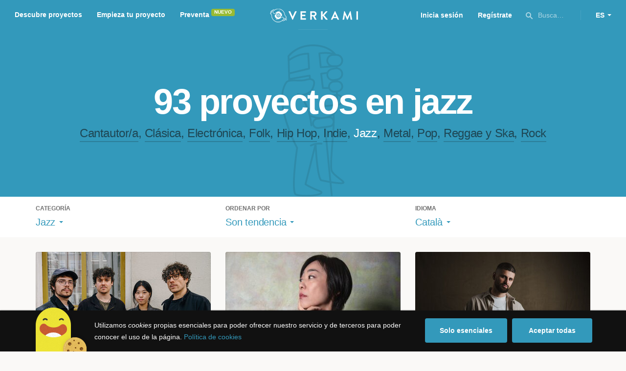

--- FILE ---
content_type: text/html; charset=utf-8
request_url: https://www.google.com/recaptcha/api2/anchor?ar=1&k=6LcohcEUAAAAAKA4lbRzNb0mFxykolmiEYqoP1u3&co=aHR0cHM6Ly93d3cudmVya2FtaS5jb206NDQz&hl=es&v=cLm1zuaUXPLFw7nzKiQTH1dX&size=invisible&anchor-ms=20000&execute-ms=15000&cb=vjjk7c75hcy3
body_size: 46092
content:
<!DOCTYPE HTML><html dir="ltr" lang="es"><head><meta http-equiv="Content-Type" content="text/html; charset=UTF-8">
<meta http-equiv="X-UA-Compatible" content="IE=edge">
<title>reCAPTCHA</title>
<style type="text/css">
/* cyrillic-ext */
@font-face {
  font-family: 'Roboto';
  font-style: normal;
  font-weight: 400;
  src: url(//fonts.gstatic.com/s/roboto/v18/KFOmCnqEu92Fr1Mu72xKKTU1Kvnz.woff2) format('woff2');
  unicode-range: U+0460-052F, U+1C80-1C8A, U+20B4, U+2DE0-2DFF, U+A640-A69F, U+FE2E-FE2F;
}
/* cyrillic */
@font-face {
  font-family: 'Roboto';
  font-style: normal;
  font-weight: 400;
  src: url(//fonts.gstatic.com/s/roboto/v18/KFOmCnqEu92Fr1Mu5mxKKTU1Kvnz.woff2) format('woff2');
  unicode-range: U+0301, U+0400-045F, U+0490-0491, U+04B0-04B1, U+2116;
}
/* greek-ext */
@font-face {
  font-family: 'Roboto';
  font-style: normal;
  font-weight: 400;
  src: url(//fonts.gstatic.com/s/roboto/v18/KFOmCnqEu92Fr1Mu7mxKKTU1Kvnz.woff2) format('woff2');
  unicode-range: U+1F00-1FFF;
}
/* greek */
@font-face {
  font-family: 'Roboto';
  font-style: normal;
  font-weight: 400;
  src: url(//fonts.gstatic.com/s/roboto/v18/KFOmCnqEu92Fr1Mu4WxKKTU1Kvnz.woff2) format('woff2');
  unicode-range: U+0370-0377, U+037A-037F, U+0384-038A, U+038C, U+038E-03A1, U+03A3-03FF;
}
/* vietnamese */
@font-face {
  font-family: 'Roboto';
  font-style: normal;
  font-weight: 400;
  src: url(//fonts.gstatic.com/s/roboto/v18/KFOmCnqEu92Fr1Mu7WxKKTU1Kvnz.woff2) format('woff2');
  unicode-range: U+0102-0103, U+0110-0111, U+0128-0129, U+0168-0169, U+01A0-01A1, U+01AF-01B0, U+0300-0301, U+0303-0304, U+0308-0309, U+0323, U+0329, U+1EA0-1EF9, U+20AB;
}
/* latin-ext */
@font-face {
  font-family: 'Roboto';
  font-style: normal;
  font-weight: 400;
  src: url(//fonts.gstatic.com/s/roboto/v18/KFOmCnqEu92Fr1Mu7GxKKTU1Kvnz.woff2) format('woff2');
  unicode-range: U+0100-02BA, U+02BD-02C5, U+02C7-02CC, U+02CE-02D7, U+02DD-02FF, U+0304, U+0308, U+0329, U+1D00-1DBF, U+1E00-1E9F, U+1EF2-1EFF, U+2020, U+20A0-20AB, U+20AD-20C0, U+2113, U+2C60-2C7F, U+A720-A7FF;
}
/* latin */
@font-face {
  font-family: 'Roboto';
  font-style: normal;
  font-weight: 400;
  src: url(//fonts.gstatic.com/s/roboto/v18/KFOmCnqEu92Fr1Mu4mxKKTU1Kg.woff2) format('woff2');
  unicode-range: U+0000-00FF, U+0131, U+0152-0153, U+02BB-02BC, U+02C6, U+02DA, U+02DC, U+0304, U+0308, U+0329, U+2000-206F, U+20AC, U+2122, U+2191, U+2193, U+2212, U+2215, U+FEFF, U+FFFD;
}
/* cyrillic-ext */
@font-face {
  font-family: 'Roboto';
  font-style: normal;
  font-weight: 500;
  src: url(//fonts.gstatic.com/s/roboto/v18/KFOlCnqEu92Fr1MmEU9fCRc4AMP6lbBP.woff2) format('woff2');
  unicode-range: U+0460-052F, U+1C80-1C8A, U+20B4, U+2DE0-2DFF, U+A640-A69F, U+FE2E-FE2F;
}
/* cyrillic */
@font-face {
  font-family: 'Roboto';
  font-style: normal;
  font-weight: 500;
  src: url(//fonts.gstatic.com/s/roboto/v18/KFOlCnqEu92Fr1MmEU9fABc4AMP6lbBP.woff2) format('woff2');
  unicode-range: U+0301, U+0400-045F, U+0490-0491, U+04B0-04B1, U+2116;
}
/* greek-ext */
@font-face {
  font-family: 'Roboto';
  font-style: normal;
  font-weight: 500;
  src: url(//fonts.gstatic.com/s/roboto/v18/KFOlCnqEu92Fr1MmEU9fCBc4AMP6lbBP.woff2) format('woff2');
  unicode-range: U+1F00-1FFF;
}
/* greek */
@font-face {
  font-family: 'Roboto';
  font-style: normal;
  font-weight: 500;
  src: url(//fonts.gstatic.com/s/roboto/v18/KFOlCnqEu92Fr1MmEU9fBxc4AMP6lbBP.woff2) format('woff2');
  unicode-range: U+0370-0377, U+037A-037F, U+0384-038A, U+038C, U+038E-03A1, U+03A3-03FF;
}
/* vietnamese */
@font-face {
  font-family: 'Roboto';
  font-style: normal;
  font-weight: 500;
  src: url(//fonts.gstatic.com/s/roboto/v18/KFOlCnqEu92Fr1MmEU9fCxc4AMP6lbBP.woff2) format('woff2');
  unicode-range: U+0102-0103, U+0110-0111, U+0128-0129, U+0168-0169, U+01A0-01A1, U+01AF-01B0, U+0300-0301, U+0303-0304, U+0308-0309, U+0323, U+0329, U+1EA0-1EF9, U+20AB;
}
/* latin-ext */
@font-face {
  font-family: 'Roboto';
  font-style: normal;
  font-weight: 500;
  src: url(//fonts.gstatic.com/s/roboto/v18/KFOlCnqEu92Fr1MmEU9fChc4AMP6lbBP.woff2) format('woff2');
  unicode-range: U+0100-02BA, U+02BD-02C5, U+02C7-02CC, U+02CE-02D7, U+02DD-02FF, U+0304, U+0308, U+0329, U+1D00-1DBF, U+1E00-1E9F, U+1EF2-1EFF, U+2020, U+20A0-20AB, U+20AD-20C0, U+2113, U+2C60-2C7F, U+A720-A7FF;
}
/* latin */
@font-face {
  font-family: 'Roboto';
  font-style: normal;
  font-weight: 500;
  src: url(//fonts.gstatic.com/s/roboto/v18/KFOlCnqEu92Fr1MmEU9fBBc4AMP6lQ.woff2) format('woff2');
  unicode-range: U+0000-00FF, U+0131, U+0152-0153, U+02BB-02BC, U+02C6, U+02DA, U+02DC, U+0304, U+0308, U+0329, U+2000-206F, U+20AC, U+2122, U+2191, U+2193, U+2212, U+2215, U+FEFF, U+FFFD;
}
/* cyrillic-ext */
@font-face {
  font-family: 'Roboto';
  font-style: normal;
  font-weight: 900;
  src: url(//fonts.gstatic.com/s/roboto/v18/KFOlCnqEu92Fr1MmYUtfCRc4AMP6lbBP.woff2) format('woff2');
  unicode-range: U+0460-052F, U+1C80-1C8A, U+20B4, U+2DE0-2DFF, U+A640-A69F, U+FE2E-FE2F;
}
/* cyrillic */
@font-face {
  font-family: 'Roboto';
  font-style: normal;
  font-weight: 900;
  src: url(//fonts.gstatic.com/s/roboto/v18/KFOlCnqEu92Fr1MmYUtfABc4AMP6lbBP.woff2) format('woff2');
  unicode-range: U+0301, U+0400-045F, U+0490-0491, U+04B0-04B1, U+2116;
}
/* greek-ext */
@font-face {
  font-family: 'Roboto';
  font-style: normal;
  font-weight: 900;
  src: url(//fonts.gstatic.com/s/roboto/v18/KFOlCnqEu92Fr1MmYUtfCBc4AMP6lbBP.woff2) format('woff2');
  unicode-range: U+1F00-1FFF;
}
/* greek */
@font-face {
  font-family: 'Roboto';
  font-style: normal;
  font-weight: 900;
  src: url(//fonts.gstatic.com/s/roboto/v18/KFOlCnqEu92Fr1MmYUtfBxc4AMP6lbBP.woff2) format('woff2');
  unicode-range: U+0370-0377, U+037A-037F, U+0384-038A, U+038C, U+038E-03A1, U+03A3-03FF;
}
/* vietnamese */
@font-face {
  font-family: 'Roboto';
  font-style: normal;
  font-weight: 900;
  src: url(//fonts.gstatic.com/s/roboto/v18/KFOlCnqEu92Fr1MmYUtfCxc4AMP6lbBP.woff2) format('woff2');
  unicode-range: U+0102-0103, U+0110-0111, U+0128-0129, U+0168-0169, U+01A0-01A1, U+01AF-01B0, U+0300-0301, U+0303-0304, U+0308-0309, U+0323, U+0329, U+1EA0-1EF9, U+20AB;
}
/* latin-ext */
@font-face {
  font-family: 'Roboto';
  font-style: normal;
  font-weight: 900;
  src: url(//fonts.gstatic.com/s/roboto/v18/KFOlCnqEu92Fr1MmYUtfChc4AMP6lbBP.woff2) format('woff2');
  unicode-range: U+0100-02BA, U+02BD-02C5, U+02C7-02CC, U+02CE-02D7, U+02DD-02FF, U+0304, U+0308, U+0329, U+1D00-1DBF, U+1E00-1E9F, U+1EF2-1EFF, U+2020, U+20A0-20AB, U+20AD-20C0, U+2113, U+2C60-2C7F, U+A720-A7FF;
}
/* latin */
@font-face {
  font-family: 'Roboto';
  font-style: normal;
  font-weight: 900;
  src: url(//fonts.gstatic.com/s/roboto/v18/KFOlCnqEu92Fr1MmYUtfBBc4AMP6lQ.woff2) format('woff2');
  unicode-range: U+0000-00FF, U+0131, U+0152-0153, U+02BB-02BC, U+02C6, U+02DA, U+02DC, U+0304, U+0308, U+0329, U+2000-206F, U+20AC, U+2122, U+2191, U+2193, U+2212, U+2215, U+FEFF, U+FFFD;
}

</style>
<link rel="stylesheet" type="text/css" href="https://www.gstatic.com/recaptcha/releases/cLm1zuaUXPLFw7nzKiQTH1dX/styles__ltr.css">
<script nonce="H797KJpggEjulam9C0pQbQ" type="text/javascript">window['__recaptcha_api'] = 'https://www.google.com/recaptcha/api2/';</script>
<script type="text/javascript" src="https://www.gstatic.com/recaptcha/releases/cLm1zuaUXPLFw7nzKiQTH1dX/recaptcha__es.js" nonce="H797KJpggEjulam9C0pQbQ">
      
    </script></head>
<body><div id="rc-anchor-alert" class="rc-anchor-alert"></div>
<input type="hidden" id="recaptcha-token" value="[base64]">
<script type="text/javascript" nonce="H797KJpggEjulam9C0pQbQ">
      recaptcha.anchor.Main.init("[\x22ainput\x22,[\x22bgdata\x22,\x22\x22,\[base64]/[base64]/[base64]/[base64]/[base64]/SVtnKytdPU46KE48MjA0OD9JW2crK109Tj4+NnwxOTI6KChOJjY0NTEyKT09NTUyOTYmJk0rMTxwLmxlbmd0aCYmKHAuY2hhckNvZGVBdChNKzEpJjY0NTEyKT09NTYzMjA/[base64]/eihNLHApOm0oMCxNLFtULDIxLGddKSxmKHAsZmFsc2UsZmFsc2UsTSl9Y2F0Y2goYil7UyhNLDI3Nik/[base64]/[base64]/[base64]/[base64]/[base64]/[base64]\\u003d\x22,\[base64]\x22,\x22wrfCqsO2w6vCg8KQw6PCjMK6T1jDucOewqHDgMO7Amczw5ZYDBZTH8OrLMOOGsKpwpFMw55PMDUrw6vDrwxywqYFw7jClToww4XCucOBwo/DuAVtWxJZWAjDjcOpJikdwohkTcOTw6ZtB8OTD8K3w4rDoAHDl8Ovw7/CiyN9wp7Dhy3CuMKhRMKGw6vCkDVGw5t5PMOow7tQI2TCl1FnQMOkwo/DlsO/w5zCsiJawrgnBQrCuhXClEvDpMOWQisDw6TDssOXw53DvMK7wrTCq8OxITjCmsKXw7/DlVgRwpvCplPDi8OMV8OIwqbCrMKGYyvDkWnDvsKmLsKXwpLCvERUwqHCp8OYw4JNG8KpMl/CrsKaRVdvw6DCuDBcZ8OrwqNCQMKaw75Mwrc7w4IGwpAGXMK7w4XCqMK9wq7DvMKKKFnDjkzDu1XCvzRJwrTCmQV9fcKqw7FUecKEMHg9IhJWEMOcwqXDisKiw5rCmsO3TsO7O2ElEcKpRm8zwrTDuMOIw6PCv8Ozw6gnw5xHMsO/wpPDih3DqEoiw6V0w6pvwr/CmWssFWpHwqxBw47CgcOLcWgHSsOiw6MQAHR5woJHw4EuJn8iwqTCiXXDs2g+acKSSz3CiMOhFHFcKmfDh8OKwr/CsysuSsOEw5DCsyVwJ1HDvyjDqlk/[base64]/Dl8KqwrhydVHDpsO2w5PCkVDDlT3DolMgGcOSZ8OCwq7ClsO0woTDlgzDmsKHZcKJFF/Dm8K1wpFNYU/CjwTDiMK5WBFWw65zw713w6cXw7TCm8ObQsOzw43DkMKqTzIaw7g+w586a8OOJ1B/wop2wpfCn8OUXitSNcOtwp7Cs8Odwo7Cqh49JsOlCcKbfysUW03CvnogwqvDk8ORwrHCqsKNw4/ChsKcwoMZwrvDgDEcwo4MGTx5X8KJw7PDsQrCvSvCjQRKw6jCosO/KE7DsCN5f3zCnnfClXYbwol0w4jDqMKww4DCt0DDgsKow6/CnMOIw7V0KsOyXsOwOwZwC2IfXcKVw6NGwrJEwps0w6A5w4d2w7E2w4DDqMOwKgNrwqdLTQjDiMKpQsOIw53CnMOtB8OJPg/DuRXCksKRVgLCu8KUwpnCv8OrPMOvd8KmCsKueSzDh8KCZjodwpZ0MMOnw4EEwqHDn8KyEQUAw70ZEcKTUsKLJw7DkULDicKHHsO1Q8OaRcKGaVFuwrAww4F8w58ESsO5w4HCgXXDhsO/w7bCucKHw5rDisKvw6rCsMORw5/Dvy1gU3QRWMKIwqs/eFjCjQ7DkHHCrsKcLsK5w4soVsKHN8KufsK6VWFNBcOxKn9lLSzDhBPDjApdG8O/w4bDncOYw5M6CVrDtVoUwoDDvgvChkRPwoDDtsKsKhbDuxbClsOyIEfDgXHCtcOvNsOdXsKGw6XDkMKowqMBwqbCgsO7SgjCj2/Cq1fCm1Jpw7fDmlIVb3wWJMKVZsKqw7nDjcKEH8OGwpYYMsOtwqzDn8KUw6rDpcK/wpfCjQ7Cgw3ClkZhI1TDojTCgyzCucO6NcOxUE0hdnbCmsOJb07DqcOjw7fDjcO7HiQMwrnDjgbDjMKtw7N7w7hoC8K3GMK0b8OwGQTDnU/ClsOwPBBDw7YqwoBSwr/CuU0hbhQoRsKuwrJwfDzDnsKYSsKIRMKZw756wrDDggfCuxrCu3rDnsOSK8KZB3NuITxCYMKuGMOnPcOcOGhDwpHCqG3DlMO7XMKTwqfClsOjwqlHFMKiwoDCnhvCq8KIwpDClAt7w4sEw7bCosKfw5XClWTDkwwmwq/CqMKDw50FwrjDsjIVwpzClnNGM8OgF8Ovw5Rmwqs1w4nCusOfQxwHw5IMw6vCsz3Cg1PDo17CgGQMw78hdMKQQTzDhEVEJlkgfsOXwr7ChE02w5nDsMK4wo/Dgn1vZmgwwr7CsWPCgAV8NyZAHcKRwooUKcOPw4LDvi0wGsO2w6jChcKCZcO5F8Opwq1gUcOAKDoWZMOBw5XCicKvwq9Nw6Y9aljCgAzDoMKlw4PDq8OSDRFXbkw5P3PDkmHCgjnDuhp6wqHCrF/[base64]/CnnERW8O7F8OswqBawq/ClsOiFMOgw7HClyXClDnCuFcMaMKYXQYSw7XCtl9DR8KgwpDCs1DDiyEcwrN8woM9KUHDtX3Dq1TCvSzDu1DCkibCosKrw5Exw5J0woXClF1Ow75qw6DDqSLCh8OGw5rDi8KwQcOywrw/[base64]/CrsKgw6EMwojDlMOBw7glw5zDkxDCiBQswpwSwqEJw7DDkAgCS8Kzw53DtcOsTnQ0R8KRw5t/w4LCm1kawrrDvsOEwrjCmMKTwqLCtcK7CsKHwqFfwpQFwohaw5vCjB04w6/DviTDnkzDjhVsTcO2wo5Nw5IjVsOFwpDDmsOEShXCiH4qbSzCr8OGLMKXwqDDiwDCq2UJXcKDw6Vlw7x6bS4lw7jDgcKIR8OwX8K/wo5ZwpfDu23DqsKNIyzCvQPDt8Onw5llLmXDvE1HwoRRw6o3aFnDosO0wq5ALW/DgcK6TzLDmm8Xwr7CizfCo1bDuUodwojDgTnDmhxjNm5Mw6bCsnvDhcKIdy01ccOxMAXCgsOfw6nCtS7Ch8O4AHFRw7AVw4RvWTnCvArDksONw50Ew6jChDHDlSh/[base64]/[base64]/CiMO9w4DCjk/Cvl/DvgoDw6zDg8K0w5s5w4NISGLCmMKPw67DusOVQcOhIMOVwp9Mw5gvdCjDlcKbwr3CjzYIWV3CssOef8KBw5Zwwo3Cg2BJT8OUEcKRTHfCmGogPnrDuH3DosO7wpc/[base64]/Cg8OSRcOkwoDDtxjCk3Y6TMK3wqPDt8OvecKDwpxVw4cUJHbCqMO3NBx6BzPCjF7DlsKPw7/Cr8OYw4zChcOAasKjwqvDmAbDrRPDhmAyw7DDs8K/ZMKZFMKKWRISwo4awqkmb2HDgRIpw6PCiy7DhG12woDCnS3Dp1sGwr7DrGIzw48Rw77CvQ7CmRIKw7fCsk9GFlZTcU/[base64]/DlMOLTTsMbcK0w6TDgsKzw49WIyM2wo1AbnvCrBbDusOew7zCrcKNdcO4ERXDhigewowpwrBGwqXCphLDk8OURx7DpmrDoMKTwqzCoDPCkWDCtMOGw7xMcgjDqXQ6wroZw6liw5hqEsO/NxBaw4fCisOSw5vCnyLDkQjCn2nCkVPCmht6ecOPAkRECsKDwr3DqiY7w6/[base64]/LSsEJTLCs8KSI8Onwq7DrsOIfsKiwpMoN8Kkwq48w6DCr8K6dF5Pwr8Dw69hwqM6wrTDu8Oac8KhwpRaVSTCuGErw7IIfzcYwrYLw5nDqsO6wqTDqcK2w6wUwoJyT0TDmMKrw5TDhkTCvsKgXMKEwrnDhsKMacK0ScOaeAHCosK3Wy/ChMKKVsOaQF3ChcOCMcOMw5hddcKTw5nCii5swokePWg6woLCs2jCiMOXwpvDvsKjKVlvw7TDnsOqwofCgkTDpwoFwoouUMKlacKPwrnCjcKGw6fDlGXCvsK9QsKuCcOVw7zDsGIZZxlZc8KwXMK+PcKuwrzCkcO7w7Ulw75Gw6HCvRMaw5HCpEvDkT/CtELCoEILw5zDmsKqHcKJwoJJSyQ5wpfCosKqMU7ChTMWw5E2wq1vbMKEeU8Oe8KVK33DpkRhwqwvwpbDpsO7XcKdIMO2wotmw7DCssKZe8K1dsKiF8K3LFskwpnCgsK0KAvCuR/[base64]/DlGIVMGJQWifClWbDujwRwrE6G1vCpXzDh2pDHsOYw4DDgkrDtMKfHFFmw7lPRU18w5fDrsOmw54Dwpw6w7NYwqvDqBURbgrCjVR/UsKSBMKewoLDriXClTfCqzg6dcKHwrpfJBbCuMO0wrzCjw/CvcOww5nDhxlqDHvDgSLDqsK5wqR/w4/CslJkwrHDpGs8w4bDmWozPcKAG8KTI8KawqFsw7nDpcOabHbDkzTDqjPCn3HDvEPDlEXCignCtcO3J8KMOMKBM8KBXGvCtHxHw63Cl2ovPns0BjnDoGHCgjTCqcKeakE2wrpyw6pCw5fDvcO5JHoUwrbCg8KDwrjDlsK/w67DiMOfVQPChns6BsKQwonDjmsNwrx9SnDCtAVuw7/[base64]/ez7DlUrCo8KqwofDqsOow7ttES1Yw5fCicKVX8K4w4NuwpLCtsOLw5nDvcK+NsO/w5PCm0cmw7QBXxVgw7ciRMOfdxN7w4Yewr3CnmQhw7rCqcKWNzY/RSvDiSXCi8O9w5DCicKxwp5tAmxuwo3Co3jChcKyBEd4w5LDh8K+wqI4bH8ow6DDr2DCr8Kowp8URsOuYsKDwoPDr3HCrcOswoZFwqc0AcO1wpk/Q8KMw5DDrMK8w5DChBvDo8OBwrdOwqoXw5xrW8Kew5Yvw6nDiRdSOB3DnMOWwoZ/ZRlOwobDpjDCncO8w6oyw43CthDDiho/aUvCgwrDpTltb0vDjn3CuMKnwqrCusKHw6IMTMOEWMO6w4zDkATCtFXCh07DixjDpUrCkMO8w6R/wqZ1w7BWTj7ClcOewrPDu8Kmw4PCkGHDgsKBw5doIgAYwrMLw7xMZS3CicOaw7cVwq1WGQ3Dt8KDWsKzdHYjwrFJGWrCh8Klwq/[base64]/[base64]/e1jDlcKSwrd4wr4eesKmwpzDphbDqsKsTBAOwr49wqrDjD7DtHfDpDkvwpMXIU7CsMO9w6fDnMKTTcOXw6bCuCPDpWJzbTfCkRQ3NV9+woLCvMORK8Khw707w7fChH/Ck8OcHBnCvsOJwozCuV0ow5EewoDCvWnDhsKRwqIBwqQJCw7DvSbClsKXw60xw5vCnsKPwrvCisKfKCc2woTCmj1UP3XCj8KzCsOkFsO/wqVKaMKQPMKfwosXMHZVDQFzwojDqyLColAZJcOHRFfDj8KwCEbChMKSF8OAwpB/Rk3DmTFIRRDDukJSwo9+wqXDqU0mw6oCecKBbmpvPcOBwo5SwpBsC0xVPMOPwowzYMKRIcKEVcOIOzrDo8OSwrJKw4jDnMOPw43DusOwSCrDkcKZdcO1LsKDXk7DvC/Cr8Oqw5nDqsKow4N+wozDksOlw4vChMOlUlRgOsK1wqFuwpbCsWx1JX/[base64]/DojfDl8KIUcKcwowIwpVma0FDwqDCkzxsw6c0HFtjw4xMDsKFDhHChFBVw70tZMK8MMK3wpACw4XDucOtJcOyJ8OUXltrw4/ClcKaGHcbeMOawohrwq3Dn3bCtk/DmcKEw5MgPhNQQnRnw5Vrw5AQwrVSwqdRbj0yOzLCj18zwoJlwoJtw7zCk8Oaw6rDvjPCtsK/Ch/DjTnDgsKPwq5owo4Ob2LChsKnOBFhC2BBFyLDq0Z2w7XDrcOhOMOWccKeRDoNw4M+wpPDhcKNwrl+MsOwwpJQUcOBw44Ww6tfPz0Tw4HCgMOKwpHCmsK/[base64]/CgkJmMMOWwrhHYMK/MX3Cv0kiw4fCpsOMwqDDssOLwq/DhijCuVzDksOkwop0w7/CgMOMCVRBYMKZw7PDhFnDvwPCvg/CmsKNORJgGm4DQEtPw7IUw6Z4wqfCnMK5woJpw5vDnUnCimTDqxc3HMOrCR1RW8KVEsKowq/Ds8KZdUFqw7nDosKOwpl7w7XDk8KIZErDm8KlQSnDg0s/wopPasKKf1Rsw6Ehw5Muw63Dri3Cp1Zqw67Dh8KJw4lgdMOtwr/DvcKkwpPDl1fDtCd9Aw3CvcK7fwNyw6ZTwpFFwq7DvAEDEMKvZEICeQTCrsKkwrDDklcTwokWFhspLgQ8w518N28aw7pbwq5Idh1Dw6nCgsKiw7XCo8KbwqBDLcOEw7jCscKiNh/DlFnCo8OLBsOoRsOMwrXDksKca1xbKH/[base64]/w6LDh8KLwpZRw5vDgjBYWm8qbsOuw5Ifw7XCn1TDkD/Do8OiwrDDqCnCpMOfwr5nw4TDhFzDrT0JwqBcHsK9acKAcVDCtcKjwokKYcKpdRUIQMKwwrhIwoTCtHTDrcOSw7MHDH4Lw4I0aVNXwqZ7QsO6BWHCmsO3WkHCncKUNsKQGQfCpi/ChMO7w57Cp8KHESxbw7RAwrNJA1lAHcOiC8KWwo/Di8O5PUfDucOhwpUJwqoZw4h7wp3Cl8KnSsOLw4bDnU3DkW/Cm8KWGMKgGxQNw7TDtcKdwoPClwlOw7jCqMKQw5QmSMONQMO/[base64]/CjsOFw5UmwqrDh8OhwqTDll8BdErCl8OMMMKUwrTDscKRwqUIwovCmMOuMXHDu8KMdgXCgsKvXwfClC7CnMOwRDDCihnDjcK4w4NnJ8O6QMKCcMO2AgDDusO5R8O6EsOaRsK3w6zDjcKIcC5cw5vCucO/[base64]/B8Kqcxo4SzXDhETDhsKewrZkTWvDqgM0UCw6Dk0hG8K9wrzCl8KqQMOLWEoyIX7CqsOjWMOcAsKawps6WMOxwplSGMKhwoFsMwAEJXccfzw7T8KiFGvDrFrChVBNw5FxwpHCosOJOnQFw5R4bcKfwo7CrcKmw4TCkcOfwq/CjsOtHMKrw7pqwrfCiBfDtcK/QcKLR8K6dx7Dn0hPw7giVcO8wrPDnmd2wokhH8KZIRnDlcOrw60Jwo3DmnIYw4rCo0J+w4/[base64]/CrsONwoYTw4/DgC1DDG5qwqoVYcO/[base64]/[base64]/w4shwqFWwp9qGgTDj1rCosKvCnZuw6TCiBjDn8KuwrRKc8O8w6jCgSIjVMKFfE/CpMKGDsOjw7p6wqRHw799wp4dFcODHAQLwpI3wp/CmsOfFysQw6TDo3MiPMKvw5PCpcOdw68NfmzCgsKsD8O2AjXDmyrDkkHCisKdCD/DiwHCqWjDqcKAwo/CikgbESlgcC5bJMK4Y8K7woDCr3/DqUAKw4jCkXpHOGvDgDzDj8O7wqzClDUHWsOsw60EwoFew7/DhcK4w4lGTsOrIXYKwqFOwprCv8KsRnMkfQNAw40Cwo1YwqTClXLDsMKYwrEAf8KHwq/CuxLCtw3DpMKbYwXDtBlWGjzDgcKvSCk4fDTDvMOTTgxlVsO1w7NtA8OYw57CkxHDs2V4w6NwFwNhwow3A3rDiFLCnHHDgsOhw6bDgQ9zfgXCqWIZwpXDg8KyQD1nBmvCtx4vR8Osw4vCjkXCsVzCqsO8wr7DnC7Cl0PCgsOnwo7DoMK/ZsO8wqB+LGoAAGjChkXCsTZdw5bDrMOPWgBkTMOQwpDCtGHCoTZgwpDDnGxhWsKAAUvCrRvCksKAAcOiOnPDocO7bsKHN8KnwoPDmiwpXCDDvEMwwrxdwoPDrsKsYsKDDMK1F8O2w63Di8O9w4xkw7Ehw63DoXLCsRcMZGNhw4VVw7/CrR10D1ltdDlJw7ZoayEOPMOnwq3DnjvCgBdWJMO6w5snwoU0wofCucOtwpE0dzXDjMKuUwrCqkAMwqUOwonCncK7ccKcwrVEwrzCsBlFI8O3wpvDrW3DrUfCvcK+w6YQwoRIJwwewoXDicKBw6HCghx1w53CocKUw7RdVks2wqvDnx7Doytpw6XCiTHDtSgCw7nDpQ/DkEQVw5XDvG3Do8O4c8OAYsKBw7TDpELCncOALcOTWXJpwprDlXLDh8KEwrTDmsKlQcOgwpDDrVVdCsK7w6nDg8KGdcO9w6fCo8OJPcOfwqw+w5JHbio7XsORXMKTw4Fywox+wr89fHNte3nDiBjCpsKOwpYBwrQvwpjDiyJXDHnDllcBG8KSD0pSR8KOFcKgwr/[base64]/QxXDk8KGBcOfwrpVPsOvw6HDncKxYBrChMKMwoJQw73DvcOVTQgPLsK+wojDosK6wok+D3l+FRFDwpDCscKJwoTDjcKBEMOaC8OAw57DpcOTV3Vvwq1rw6RAdlIRw5XCuz3CkjlnW8Odw6xuEloowrjClcObMjjDtkcBfyRlVMKZSsK1wo/[base64]/w4fDjGwEw6HCgz/Dp8KJfMKNGHw9wprCoMKFwqXDpsOhw6rDg8OGwrrDnsOcwrjDrnjClXZKw6YxwqTDtHvCv8KQBw90RBcpwqcWY1o4wq8sIcOzMz1XUiTCmMKfw6XDp8K/wqVvw7N/[base64]/CvMKbCQDDpHvDjcOjw6w6w7XDmcKlwqMTw6wuEyLDvk/CqgTCpsO0EcOyw7oDLUvDm8KcwoEKOwnDq8OXw5XDhg/[base64]/ColUPwpvCjsKywro4eEo1woHDocK+WTdiWmHDr8Otwp7DtTpUH8KUw6jDjcOIwrbDusKEFArDk0fDsMKZMMOuw6NEU1siZUTDqxl0w6rDjillUMObw4/CgcOMfHgUwrQAw5zDoCjCtzQPw4owXsOALRF5w73Dn17ClEF7fX7CvkhjSMOoEMO5woPDlWE5wotQb8OLw4LDjMKZBcKbw7zDssKnw6xIwqABFMO3wrnDnMOfACVjOMKiTMOqYMOfwoJ3c09zwq8iw5kWeAwSEQnCqV5/EMOYcVceIEsPw5V1HcK7w7jCjsOoGhEgw4NpF8O+AcOgwpl+bhvCkjYsZ8KvJwDDtcODS8OFw4ptO8Ksw4DDiz8Cw5cvw71ETsKgIRDCqMOvNcKHwoPDlcOgwqceR03CknHDtDcMwpBWwqHCksOmWB7DpsOpERbDlsOJQsO7BD/Cji9dw71zwqHCrGMmN8OGEBhzwoADT8OfwpvDsl/DjXHDlHvDmcKRwr3DncOCQsKELBwbw6R/JUc6fMKgRW/CjMOYEMK1w6VCHw3CjGJ4GkDDt8K0w4QYW8KNTSd9w68KwrlUwox7w7LCiyjCvMKvO08aQsO2QcObWcKwZE5pwoLDnn0Pw5cNHArCkcK5w6U5XRdUw5ggwprCn8KpI8KCLyw3eyPCrMKeVcOXR8OvVHkvNUDCssK7ZcK+w4rDv3LDn0N5JEfDkj1OelA6w6fDqxXDsw/Ds3vCjMOMwr/[base64]/[base64]/Cs07DosKeGsKlw4FqYsKFB8OxX8OkwqfDmXZ4wo/[base64]/CucK7w649w4lVw6wzdcOiV8Kgw63DscOlwrc5HcKDwqhNwrjCgMOTPsOwwphxwrsKUVJtHj0kwoPCsMKRDcKmw59Tw7nDgsKDOMOtw7/[base64]/w4DDkV3Dpm3CgMKgwq7Cj8OmQFYhCMOUw4xcHWR8wo3DhDsxS8OJw5jCpsKDRnvDkRw+QTPCmF3DmcO4worCmTjCpsK5wrPCvE/ChhPDlmEQHMOiT01jF0PDn3xqT1AzwqnCl8O1FntMRD/CsMOowq4yOQA1dCDDpcOxwq3DqcOww5rCgEzDnsOow5rCs3BVwoPDg8OCwrvCscKCenzDgsKWwqJKw6AbwrzDq8O9w4Nbw5hqFClGE8OJNALDtCrCqsOof8OBZMKdw7rDmsOaLcOPw45gHMOtGWjCvTkTw656RcO6dsOxbg0/w4kWNMKMInXDgsKlHwvCjsKlKsOvCWPCgkR7LCbCmzrCpXpCC8OkVE9Aw7DDnibCsMOjwogiw7JwwoHDn8KIw5lScmDDrcOOwqrDi1vDi8KqdsKPw53Dv3/Cv0TDucOtw5PDjRhNIsKnKAbCkhjDssOuw6fClxJ8WW3Cj3PDnMO/[base64]/dcKzWsKOMsOUw4Ekwr5lw4zDkiUfwpU0w5XDtyLCgsOREjrCj14/w7jCpsKCw4Rjw44mw4w/DsO5wowewrPClHrDiV1kQzlVw6nCi8K8eMKpe8OvScKPw4vCtVTDsVLDm8OtIWwWXA3Di2pzMMK0FhBWD8KEGcKqNkgHBxMbUcK1w5gtw4Ftw63DgMKxO8OkwoYnw4XDr2VTw6Rcd8KGwqM3R3ozw4kmS8Oow6R/AsKHwp3Dm8OPw7wnwo9rwoJnX25HPsO1wq9lBMKQw4PCvMKMw5x8fcO9KRcjwrUResOmw7nDjCYDwrvDjkRQwqRDw63Cq8OJwpjCosOxw5rDvAwzw5vCiAVxGiLCscKCw6ITCmh1C2zCqwHCg21/[base64]/wqERw6vCgXlBDiULw7fCusKnNMOzHG0AwrvDv8K3w53DmsK3wqcnw6fDtMKpLcKSw57ChMOYNicUw4zCqVbCuD7Dvn/ClULDqUXCi0RYfTwiw5N0wpzDgxF9wq/CucKrwqnDjcOXw6QtwrQUR8O+woBDdFV0w74hMcOlwp9yw4wzCmMtw5IsUzDCl8O1FCdSwrnDnizDp8K9worCrMO1wprCmMKCE8KjBsKnw6gedQFvBX/[base64]/DlMOzCcOAKsKGYUU/woPDgsKKMsKUw7gjwpkdwr7DjD3CoHx5Y19vdsOkw6chDMONw67Cr8Oew44/bQdywrnDtSvCjsKgeHdPK23CnhnDow5+YXgmw6HDtDZuVMKqG8KTGgjDkMOhw7TDhD/DjsOoNEnDmsKGwqtLw6AwXmZUVgnCr8OsCcOnKlRbSsKgw6Njwr7CpQ7Du1RgwojCuMOTXcOSDVPDphdew7NfwrzDpsKHf0TCh18hEsOiwq/DusO7HsOGwrTDu23Dkk9IUcKTRRlfZcKTbcKewpghw7sNwoHDgcKXw7zCoisqw4LCng88bMOkw7kgFcKYLksqQ8OIw63DmsOqw5HDpUXCkMKpwp7Dj1DDvAzDrR/DkcOpH0XDvgLCsA/DqhVqwpl2wqlKw6LDlHk3w7nCvGd7w7XDojzCoWLCtjnDgsKlw6w2w6zDrMKuGDTChmjDuTNEDl7DjMKPwqzCmMOURcKGw7sbwqLDniIPw7LCv2V3bMKPw5vCpMKBG8K8wrocwofDnMOPf8KAwr/CiCDCl8O3HWtYBylcw4fCtzXCo8KywqJcw4PCk8KHwp/DpcKyw5EJBH0mwppQwpRLKjwPacKmJXzCjTd0CcOWwoQ/wrdwwqfCqFvClcK0GXfDp8KhwoZiw40OCMOZwrfCn0cuDcK4woIYZHXCslUqw6/DmmDDvcOeWsOUOsKmHMKdw7MCwrjDpsOlPsOxwqfCisOlbH0fwrwuwo/DrcO/[base64]/DlcK3bEdmw6LDkAk8woZyZsKyw4fCnMKuw4PCtwI+ZCoCSmx5LkZuw7nDkgQCWcKFw7MLwqvDujZ/UsOfJMKqQsKHwoHCtcOfHUN2SCHDszksKsO9J3rCoQY+wrjDj8O1RMK9w6HDjUTCoMOzwotcwql9acKrw77Dn8Orw6tKw7bDn8KPwrrCmSPCoDrCuU3CmsKOwpLDvQLCicORwq/[base64]/CmB7DpMOjwqMkScONHm1tw7VeIcOSwrAgGMOQw6UgwqzDun/CnMOcIMOPUsKbP8Kff8KYZ8KiwrMwBgvDjXLDnSs/wp07woQafnYAJMOYHcOTN8KTfsKmb8KVwqHCpWvDpMKFwpUkD8Ogb8OPw4N/DMKbGcOww6jDtEBKwrVaEj/[base64]/wrBCDh5UOcOhZHUQFCLCgcOsAcORw4PDvMO7wpfDmCUaaMKqwpjDmU5MMcOMwoAAMWnDkw1UWhgHw7/[base64]/[base64]/CgcKaw6wXaxvDuMK1N8K/P8KEPgBROUBUHw3DucKHw7fCkE3DrMKpwoQwQcOjw4kbE8KpFMKbbcO9AgvDqzvDosKtJGbDhMKxQls4VsKkOxdYFcO9Hy/[base64]/Dt8Kiw7NOw7h/woHDu8OHJMOdS2XDt8K+wr4+GcK/e38fQsKKawFTN3NNK8KAN3fDgxjCuTEoAxrDvDUrwrZxwp0PworCsMKtwrbCssKqeMOFHW/Dt2LDnxItA8KSWcO9bRYQw7TCuCtYe8Khw6pmwrcYwrZCwrBIw4/Dh8OYXcK8UsO4MlEZwrJVwpk3w7nDqVEFAzHDmmR7eGJ6w7kgEk8qwpRQXALDrMKtAgccNREsw5rCuTNUYMKCw5oOw7zCmMOREQJtw7DCiyFVw6plKFjClhFfa8OMwos0w6DCqsKRCcOoI37Cu01jw6rCusOaTAJ/w4fCgDUSw6DCvAXDssKUw5hKL8K1wqcbSsOWM0rDtS9Mw4ZFw7Mdw7LChyTDlsOuLnfDjyfDtAPDmDXCoXFbwqQwYlbCvnvCn1QWC8KTw6nDqcOcIAPDvUJlw7TDjsOvwohcPVLDvcKqR8KIJcOvwq1uPy/CrcKhTELDoMK3L0lDCMOZw4HCgAvCucKmw7/CvxvCtzQAw7/[base64]/w4AGwq8ZC8KrdMOIwoYIw6LDk3gCwqAXwrvChMKhw7rDjEx8worCmsK+O8OYw6bCj8Ovw4QCVTkXCsO/XMOBC1A+wqwCV8OawqjDvBA+Aw3CscKewoJDJcKSWFXDhMKEMnkpwqlpw63Ck3nComwTE1DCjMKwLcKXwqUfTChNHSYOZsKyw7p/FMOzC8KrfS1aw5TDncKpwoImPD/Drw7CoMKraAlxXMK2EBvChmDCsGdqEWIcw5jCksKKwrTCtWzDvMK1wqwrJMKBw6PCmGTClcKQY8Klw7AZPsK/w6vDoFzDnjfCj8O2wp7DnQDDi8KOR8K7w5rCo0dsPcKrwpp4d8O7XilxHcKVw68nwpZHw7nDsXcKw4XDuXZbNHItN8OyMzQ/TH/Co1xSDDBSNAs1ZTrDgDDDmifCuR3CkMKVJB7DqQPDo0JCw4/Dh1k0wpgZw67Du1vDin1AekzCnm4iwpbDqnvDo8KcW1PDuXZow697K2XDj8K2w6x5w5vCoC4ALh8/wqsYfcO0J0TCmsOpw4w3WcK4NMKXw5YmwpZewrxcw4rCmMKAXBfCuwPDucOOdsKAw70/w4TClcOBw73DnCDCo3DDvGU+ZsK0wpo7wqAhwpB+IcO9BMODwrfDh8KsfhnDjgLDpsOnw7HDtXDCicKhw59Qwq9fw7wawrtwLsOvYz3CoMOLSXcMAsKfw6BdSXE+w4MWwo3Dr2FwRMOdwrEFw6RCKsODccONwo7CmMKQY2XDvQjDhlzDh8OEEMKvwoM/PyTCsDjChcObwpTCisKsw6XDtFrCtMOXwqXDr8O+wrfCqcOAO8KLOmA8KSHChcOcw57Ctz5rWzR6IMODZzhhwqnDvWfChcKBwqTDpcOhwqHDuRnCkFxTw7vCkUXDuVlnwrfDjsK6YcOKw5TDvcOCwpwjwpNPwozCpQM9wpREw6tIJsKqwobDmMK/LsKaw43DliTCsMKtwo7Dm8KqemjDscOiw4cfw7prw7Ilw4FDw7DDt3fCpMKEw5nDpMO9w4DDhcOjwrFpwqLDk33Dlm0owr7DqzLCocODCh1JXwrDvn3Cv3MUWEFzw4bChMKjwq/Dt8KhAMOaDH4Iw51gw4ZWw7bCrsKkw4ENP8OFQW1gK8O3w6Qew6ABX1htw48eC8OMw6ANw6PDpcKww4JuwqPDmsOkasKTE8KzGMK/w7HDqcKLw6M9RDo7WXRDKsKAw4jDmsKUwqrCrcKowohiwq9KFTMnLhbDliwkw44sAcKwwpnClyvCnMKDRhnDksKhwpPCk8OXAMOdw6/CsMONw6/DombCsU4Ow5vCnsOywrMRw6EWw4zDqMKlw6YSDsKtCMOKGsKOw5fDoCAcYlERw4vCsQo0wqTCnsOzw6pFb8Oew7tdwpLCpMKbwr5iw7AtKixAKcKVw4d5wrl5ZHHDksKvCzISw5JHMmbClMOBw5JlWcKnwpPDjk0TwpN1w4/CpnHDt21Bw4nDhREQHENJIW5gG8KvwosJwo4fY8OpwoQAwqpqWi/CpcKIw5trw5xXScOXwpPDhyAhwqjDvWHDrhlXNkM+w7woYMKYDMK2w7cow50OEcKGw5zCrTLCgBLCpcORw6zCusKjUl3DiCzClCJ1wp0dw4hcERkkwrbDvsK1HnJqXsOsw7ZrJmZ7wpJREGrCvXpdcsOlwqUXw6djdsOqWsKjcCZuw4/CvxsKEzcdAcO0wqM3LMKKw4bCuAV6w7/CjMO2wo8Uw6FJwqrCp8K9wrDCgcOfRkTDgcK2w5RswrFzw7J4wokMccKMTcOCw7wVw5M+FRzCjE/ClsKnbsOUcRQawpgZYcKdfDnCuC4nH8OmY8KBDMKXe8Omw4PCqcOOw4/Dk8O5KcOtU8KXw4XCuVxhwq7ChjHCtMKFVRHDn2Q7K8Kjf8OCwrrDujAqS8OzMsOfwpASUsOcSEM1GRLDlDYzwrbCvsK5w6Y4w5ksMnE8Hj/ClRfCpMKKw6Q8UHVdwq3DgAzDrF1bSggLeMOIwpBIKB5RAsOmw4vCncOEScKEw6RiWmcpFsOvw5UOHMKjw5jDq8OVCsOBAyk6woLDiWjDrsOLJCHCsMOtS20zw47Dj2fDr2nDrHwLwr9RwpgYw4FdwqbCuCbCpjTDkyBUw6cYw4gTw5DDnMK3w7/[base64]/[base64]/DuMOewo0ew5fDk0/DrSnDhF0UwpjCtW/ChRXChFhaw6oVJXx1wrHCnD3CuMOtw5rCowPDiMONLcOVHMKgw5Q7cXgKwr1uwqhjdhLDoynChlDDlxLCvy/CosK+F8Oiw480wrLDt1rDh8KSwqxwwqnDhsO5CWFYMcKaKcOEwp5aw7JAw7MQDGbDlzTDh8OKQiLCocOtYlN4wqVsbMKsw6Unw4xAIEQPw57CgxHDumLDvsOaGcO8OmfDnS5pWcKOwr/DoMOswq7Coy5pJhjDhm/CksOGw6DDjiPCtTrCj8KadjfDpWnDj3TChj3DpmzDicKqwpZFTcKRfmnCsF97ID/CgcOGw60Uwq4LScOmwoxlw5jCt8OLw78kwrbDkcKKw63CtmjDhQotwrvDgxTCshw8Y3FFS10ZwrhzRcO6wp93w49nwobDtDDDqHdqBSh9wozCocOVLw4bworDp8Klw4nCq8OdJw/CtMKCFXDCoC/DvlPDk8O8w6nCnjB3wrwTehJ+NcKyDVLDpXcIXnTDgsK8wpHDtsKaeDTDvMO2w5U3BcKBw6HDocO8w4jDtMKvfMKkw4pkw70Ow6bCnMKKwpjCu8KOwpPDs8OTwrfCpURINzDCt8KHbsO8LGdTwqxNw6LCkcKpw5fClCrClMKlw57DqhlRdkUTNw/Ct3PCmMKFw4VYwotHFsKUwovCgcO8w70Jw5Nkw60KwoZrwqRiK8O+O8KkCMKNYsKdw4IsFcOGSsKJwrjDjzfCt8OqDXXCjMOpw5l/wp17X1RyQhjCmzlvwo/DusOXWXdywo/DgQ7CrToTbsOSW3FeSgAzJsKCak9VHsOaH8OcQh7DvMOTc3nDs8K/wo9gXkrCu8KSwq3Dn1TDjD3Du3N1w6rCo8KuccO8csKKRG7Cs8O7ccOSwp/Cty7CggpvwrDCksKJw4XCh0PCgwXDlMOwL8KfP0xKasKiw5fDucODw4Yvw7/DscOka8OJw6kxwr8ZbSrCkcKrw5Q5Uix3wr9PNxnChTnCil3CkQR4w701dsKUwr7DoDpVwqJgN0/CsgbCo8KnQBNXw55QQcKVwr9pB8Kfw6xPAUPDphfCvyRcw6rDhsKAwrd/w7t7LVjDqsOnw5/DrRVswoTCiAHCgcOvIFpXw510ccOdw6x9E8OLVMKtVMKPwofCu8K7wp0UJsKpw5cLVALCu3JUGC/[base64]/GMKawrHCtykQB8Kyw79JJsKUKsOLwp8QwqAHwq4ewprDmQ7Cr8KgOsKiFcKtKAzDkMKqwqZ9Am/DgVp5w4NGw67DkmsTw4IWRw9iXl7Crww+AMKBBMKlw6t4Z8Khw77DmsOgwqYqeSrCkMKcw7LDvcKnWcK6Lxd4FkMcwrEbw5cxw7k4wpTCsh/CvsKzw7Miwp5YGcOMKSHCmCtOwpLCvcO8wrXCrXLCmUc8f8K0OsKkBMOjdcK9X1DCnCNaOBMSfWTDtjtEwpHCnMOAXMKlw7YFZcOCIMKaDcKTcF1iXiJKPSvDol5Vwrszw4fDkFV2esKsw5nCp8OcG8Kpwo5yBVMPKMOvwojCgh/DtCvCusOJZ1cQwqMSwoBiKcKyaRDCm8Oww63Cgw3CmF1mw6fCgF3Dlw7Dhx5Swp/DrcK7wpQ8w45Wf8KuDD7DqMOeEMO0wrHDuhccwofDo8KVF3M6Z8O0NkQXTMOkS1bChMKjw4PDmTh+cTQQw6bCk8OGw4sxwoLDg1bCqSNgw7zDvihAwq04bTcwSGfCr8Krw7fCjcOhw6MKBy/CtHphwpZ3BsKAbMK1w4zCsQQWUT3Cm3vDlFoWw6c1w4LDtiQlV2VGLsK7w5dBw4ZJwq8UwqTCoz/[base64]/DtsKjwrDDrAzDvkM9dsOfwrFnfy7Cj8OKKMK0U8KfZjlKcknCk8OlCh41ccKJasKKw45hESbDqXhMUDtqwp5rw6M+BMK6fsOMw5TCthHCh1ZVWm3CohbDp8K9JcKZcQYQw7QdIiTCoWY9wo8ww6fCtMKFLWzDrhLCmMK6FcKwdMOPwr8/Z8O5esKnSU/[base64]\x22],null,[\x22conf\x22,null,\x226LcohcEUAAAAAKA4lbRzNb0mFxykolmiEYqoP1u3\x22,0,null,null,null,1,[21,125,63,73,95,87,41,43,42,83,102,105,109,121],[5339200,137],0,null,null,null,null,0,null,0,null,700,1,null,0,\x22CvkBEg8I8ajhFRgAOgZUOU5CNWISDwjmjuIVGAA6BlFCb29IYxIPCJrO4xUYAToGcWNKRTNkEg8I8M3jFRgBOgZmSVZJaGISDwjiyqA3GAE6BmdMTkNIYxIPCN6/tzcYADoGZWF6dTZkEg8I2NKBMhgAOgZBcTc3dmYSDgi45ZQyGAE6BVFCT0QwEg8I0tuVNxgAOgZmZmFXQWUSDwiV2JQyGAA6BlBxNjBuZBIPCMXziDcYADoGYVhvaWFjEg8IjcqGMhgBOgZPd040dGYSDgiK/Yg3GAA6BU1mSUk0GhwIAxIYHRG78OQ3DrceDv++pQYZxJ0JGZzijAIZ\x22,0,1,null,null,1,null,0,0],\x22https://www.verkami.com:443\x22,null,[3,1,1],null,null,null,0,3600,[\x22https://www.google.com/intl/es/policies/privacy/\x22,\x22https://www.google.com/intl/es/policies/terms/\x22],\x22Cy+cQRDwntKHqVi0q0pvYVK2+8y4Wh2VevE9i9oXcPQ\\u003d\x22,0,0,null,1,1762193127623,0,0,[240,85,54],null,[171,242,119],\x22RC-NyEYiCzV63jmdw\x22,null,null,null,null,null,\x220dAFcWeA6pfGjtP7ETRxbw64JHRRP_sNiq_C9YNjvVbI1waVB1rdNRGGOakRsJPnuP8kE_fbKBtTNbbcSCgC8xiIMX3YxGTGZ8jw\x22,1762275927594]");
    </script></body></html>

--- FILE ---
content_type: text/javascript; charset=utf-8
request_url: https://www.google.com/recaptcha/api2/webworker.js?hl=es&v=cLm1zuaUXPLFw7nzKiQTH1dX
body_size: -633
content:
importScripts('https://www.gstatic.com/recaptcha/releases/cLm1zuaUXPLFw7nzKiQTH1dX/recaptcha__es.js');